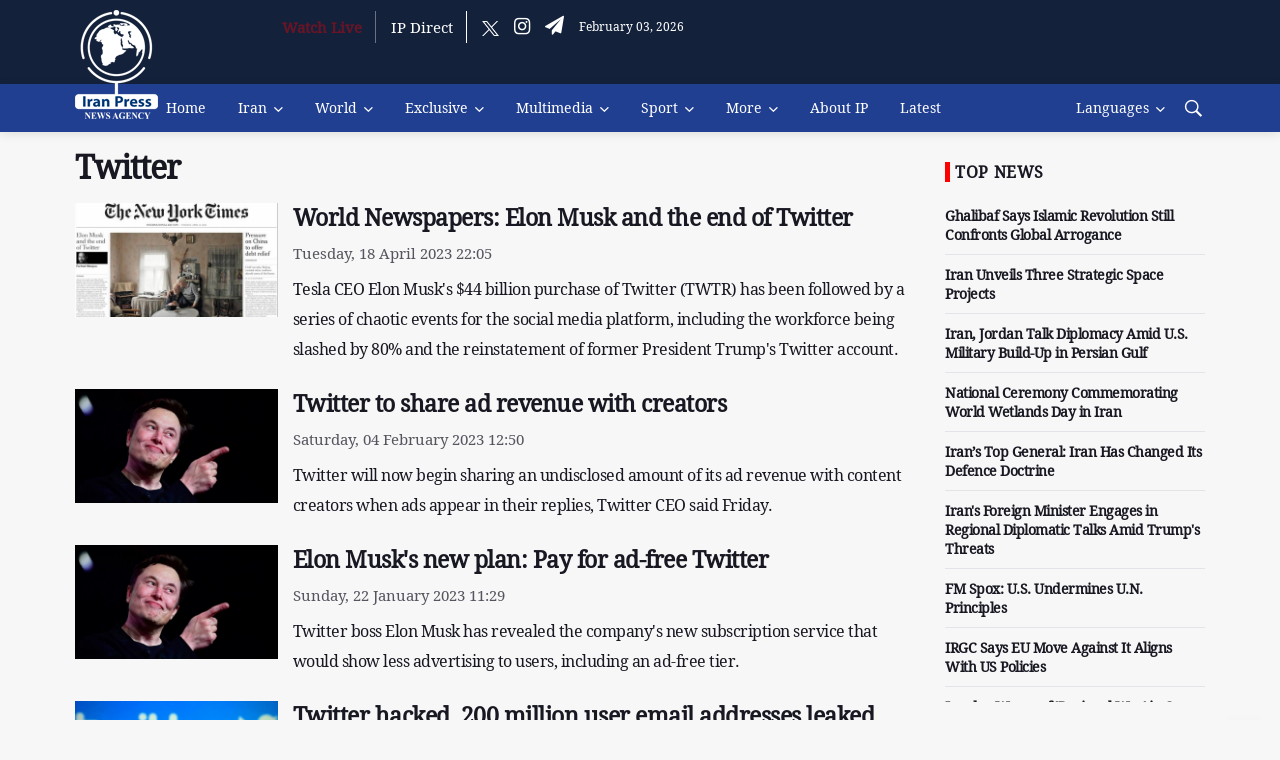

--- FILE ---
content_type: text/html; charset=utf-8
request_url: https://iranpress.com/tag/5665-twitter/2
body_size: 12897
content:


<!DOCTYPE html>

<html xmlns="http://www.w3.org/1999/xhtml">
<head><title>
	Twitter - Page 2
</title><meta charset="utf-8" />
    <!--[if IE]><meta http-equiv="X-UA-Compatible" content="IE=edge,chrome=1" /><![endif]-->
    <meta name="viewport" content="width=device-width,initial-scale=1,shrink-to-fit=no" /><meta name="ahrefs-site-verification" content="8d6f6d2ce3deb302d9389c969309abaa32a725f064d2e43941964fb192bfa41c" /><meta http-equiv="content-type" content="text/html;charset=utf-8" /><meta name="robots" content="index,follow" /><meta name="googlebot" content="archive" /><meta http-equiv="content-language" content="en" /><meta property="og:type" content="website" />
   

 

     <script src="https://iranpress.com//js/jquery.min.js" ></script>

    
           <!-- Favicons -->
    <link rel="shortcut icon" href="https://iranpress.com//img/favicon-iranpress.png" />
    <link rel="apple-touch-icon" href="https://iranpress.com//img/favicon-iranpress.png"/>
    <link rel="apple-touch-icon" sizes="72x72" href="https://iranpress.com//img/favicon-iranpress.png" />
    <link rel="apple-touch-icon" sizes="114x114" href="https://iranpress.com//img/favicon-iranpress.png" />

     <!-- Css -->
    <link rel="stylesheet" href='https://iranpress.com//css/bootstrap.min.css' />
    <link rel="stylesheet" href="https://iranpress.com//css/font-icons.css?v=9910123" />
    <link rel="stylesheet" href="https://iranpress.com//css/style.css?v=991016" />




 
    <link href='https://iranpress.com//css/fonts/font-awesome/css/font-awesome.css?v=9910123' rel="stylesheet" />
    <link href="https://iranpress.com//js/slick/slick-theme.css" rel="stylesheet" />
    <link href="https://iranpress.com//js/slick/slick.css" rel="stylesheet" />
    <link href="/css/custom.css?v=14010927" rel="stylesheet" />
    
        <link rel="canonical" href="https://iranpress.com/tag/5665-twitter" />

<meta name="description" content="Twitter" /><meta name="keywords" content="Twitter" /></head>
<body class="bg-light style-default style-rounded"  >


    <!-- Bg Overlay -->
    <div class="content-overlay"></div>

    <header class="sidenav" id="sidenav">

        <!-- close -->
        <div class="sidenav__close">
            <button class="sidenav__close-button" id="sidenav__close-button" aria-label="close sidenav">
                <i class="ui-close sidenav__close-icon"></i>
            </button>
        </div>
        <div  class="sidenavlogo"><img src="https://iranpress.com//img/watermark.png"></div>
        <!-- Nav -->
        <nav class="sidenav__menu-container">
            <ul class="sidenav__menu" role="menubar">
                 <li><a href='/' class='sidenav__menu-url'>Home</a></li><li>                      <a href='/iran' class='sidenav__menu-url'>Iran</a>                      <button class='sidenav__menu-toggle' aria-haspopup='true' aria-label='Open dropdown'><i class='ui-arrow-down'></i></button>                      <ul class='sidenav__menu-dropdown'><li><a href ='/iran-politics' class='sidenav__menu-url'>Politics</a></li><li><a href ='/iran-tourism' class='sidenav__menu-url'>Tourism</a></li><li><a href ='/sp--iran-economy' class='sidenav__menu-url'>Economy</a></li><li><a href ='/sp--iran-culture' class='sidenav__menu-url'>Culture</a></li><li><a href ='/sp--iran-defense' class='sidenav__menu-url'>Defense</a></li><li><a href ='/sp--iran-parliament' class='sidenav__menu-url'>Parliament</a></li><li><a href ='/iran-science' class='sidenav__menu-url'>Science</a></li><li><a href ='/iran-accidents' class='sidenav__menu-url'>Accidents</a></li><li><a href ='/category/312' class='sidenav__menu-url'>Health</a></li></ul></li><li>                      <a href='/world' class='sidenav__menu-url'>World</a>                      <button class='sidenav__menu-toggle' aria-haspopup='true' aria-label='Open dropdown'><i class='ui-arrow-down'></i></button>                      <ul class='sidenav__menu-dropdown'><li><a href ='/west-asia' class='sidenav__menu-url'>West Asia</a></li><li><a href ='/asia-pacific  ' class='sidenav__menu-url'>Asia Pacific</a></li><li><a href ='/europe' class='sidenav__menu-url'>Europe</a></li><li><a href ='/america' class='sidenav__menu-url'>America</a></li><li><a href ='/africa' class='sidenav__menu-url'>Africa</a></li><li><a href ='/organizations' class='sidenav__menu-url'>Organizations</a></li></ul></li><li>                      <a href='/exclusive' class='sidenav__menu-url'>Exclusive</a>                      <button class='sidenav__menu-toggle' aria-haspopup='true' aria-label='Open dropdown'><i class='ui-arrow-down'></i></button>                      <ul class='sidenav__menu-dropdown'><li><a href ='/interview' class='sidenav__menu-url'>Interview</a></li><li><a href ='/commentary' class='sidenav__menu-url'>Commentary</a></li><li><a href ='/report' class='sidenav__menu-url'>Report</a></li><li><a href ='/exclusive-news' class='sidenav__menu-url'>News</a></li></ul></li><li>                      <a href='/multimedia' class='sidenav__menu-url'>Multimedia</a>                      <button class='sidenav__menu-toggle' aria-haspopup='true' aria-label='Open dropdown'><i class='ui-arrow-down'></i></button>                      <ul class='sidenav__menu-dropdown'><li><a href ='/infographic' class='sidenav__menu-url'>Infographic</a></li><li><a href ='/photo' class='sidenav__menu-url'>Picture</a></li><li><a href ='/video' class='sidenav__menu-url'>Video</a></li><li><a href ='/podcast' class='sidenav__menu-url'>Podcast</a></li></ul></li><li>                      <a href='/sport' class='sidenav__menu-url'>Sport</a>                      <button class='sidenav__menu-toggle' aria-haspopup='true' aria-label='Open dropdown'><i class='ui-arrow-down'></i></button>                      <ul class='sidenav__menu-dropdown'><li><a href ='/iran-sport' class='sidenav__menu-url'>Iran Sports</a></li><li><a href ='/world-sport' class='sidenav__menu-url'>World Sports</a></li></ul></li> <li><a href='/live' class='sidenav__menu-url'>Watch Live</a></li> <li><a href='http://direct.iranpress.com/' class='sidenav__menu-url'>IP Direct</a></li> <li><a href='/about_us' class='sidenav__menu-url'>About IP</a></li> <li><a href='/allnews/1' class='sidenav__menu-url'>Latest</a></li><li>                      <a href='#' class='sidenav__menu-url'>More</a>                      <button class='sidenav__menu-toggle' aria-haspopup='true' aria-label='Open dropdown'><i class='ui-arrow-down'></i></button>                      <ul class='sidenav__menu-dropdown'><li><a href ='/category/249' class='sidenav__menu-url'>Health & Nutrition</a></li><li><a href ='/category/315' class='sidenav__menu-url'>Sci & Tech  </a></li></ul></li>

            </ul>
        </nav>

        <div class="socials sidenav__socials">
            <a class="social social-facebook" href="#" target="_blank" aria-label="facebook">
                <i class="ui-facebook"></i>
            </a>
            <a class="social social-twitter" href="#" target="_blank" aria-label="twitter">
                <i class="ui-twitter"></i>
            </a>

            <a class="social social-youtube" href="#" target="_blank" aria-label="youtube">
                <i class="ui-youtube"></i>
            </a>
            <a class="social social-instagram" href="#" target="_blank" aria-label="instagram">
                <i class="ui-instagram"></i>
            </a>
        </div>
    </header>
    <!-- end sidenav -->

    <main class="main oh" id="main">

        <!-- Top Bar -->
        <div class="top-bar d-none d-lg-block pb-24" style="padding-top: 10px; padding-bottom: 40px;">
            <div class="container">
                <div class="row">

                    <!-- Top menu -->
                    <div class="col-lg-1">
                        <a href="/" class="headerlogo">
                            <img src="https://iranpress.com//img/logo_default.png" /></a>
                   
                    </div>

                    <!-- Socials -->
                    <div class="col-lg-11">
                        <div class="row socials nav__socials socials--nobase socials--white justify-content-end">
                            <a href='/live' class='borderright redheaderlive blink_live' >Watch Live</a><a href='http://direct.iranpress.com' class='borderright ' target='_blank'>IP Direct</a><a class="social social-twitter" href="https://x.com/IranPress_eng" target="_blank" aria-label="twitter"><img src='/img/TwitterX.png' style='width:17px' /></a><a class="social social-instagram" href="https://www.instagram.com/iranpress_eng" target="_blank" aria-label="instagram"><i class="ui-instagram"></i></a><a class="social social-telegram" href="https://t.me/iranpress_com" target="_blank" aria-label="telegram"><i class="fa fa-send"></i></a>
          <span style='color:white;font-size:12px;'>February 03, 2026</span>
                        </div>
                   

                    </div>
                </div>

            </div>
        </div>
        <!-- end top bar -->

        <!-- Navigation -->
        <header class="nav">

            <div class="nav__holder nav--sticky">
                <div class="container relative">
                    <div class="flex-parent">

                        <!-- Side Menu Button -->
                        <button class="nav-icon-toggle d-lg-none d-xl-none d-md-none" id="nav-icon-toggle" aria-label="Open side menu">
                            <span class="nav-icon-toggle__box">
                                <span class="nav-icon-toggle__inner"></span>
                            </span>
                        </button>



                        <!-- Nav-wrap -->
                        <nav class="flex-child nav__wrap d-none d-lg-block">
                            <ul class="nav__menu headerdeskmenu">
                                <li class="Lidesklogo"><a href="/"><img src="https://iranpress.com//img/logo-mini.png" /></a></li>
                                <li  class=''><a href ='/'>Home</a></li><li class='nav__dropdown'>                                  <a href='/iran'>Iran</a>                                  <ul class='nav__dropdown-menu'><li class=''><a href ='/iran-politics'>Politics</a></li><li class=''><a href ='/iran-tourism'>Tourism</a></li><li class=''><a href ='/sp--iran-economy'>Economy</a></li><li class=''><a href ='/sp--iran-culture'>Culture</a></li><li class=''><a href ='/sp--iran-defense'>Defense</a></li><li class=''><a href ='/sp--iran-parliament'>Parliament</a></li><li class=''><a href ='/iran-science'>Science</a></li><li class=''><a href ='/category/312'>Health</a></li><li class=''><a href ='/iran-accidents'>Accidents</a></li></ul></li><li class='nav__dropdown'>                                  <a href='/world'>World</a>                                  <ul class='nav__dropdown-menu'><li class=''><a href ='/west-asia'>West Asia</a></li><li class=''><a href ='/asia-pacific  '>Asia Pacific</a></li><li class=''><a href ='/europe'>Europe</a></li><li class=''><a href ='/america'>America</a></li><li class=''><a href ='/africa'>Africa</a></li><li class=''><a href ='/organizations'>Organizations</a></li></ul></li><li class='nav__dropdown'>                                  <a href='/exclusive'>Exclusive</a>                                  <ul class='nav__dropdown-menu'><li class=''><a href ='/interview'>Interview</a></li><li class=''><a href ='/commentary'>Commentary</a></li><li class=''><a href ='/report'>Report</a></li><li class=''><a href ='/exclusive-news'>News</a></li></ul></li><li class='nav__dropdown'>                                  <a href='/multimedia'>Multimedia</a>                                  <ul class='nav__dropdown-menu'><li class=''><a href ='/infographic'>Infographic</a></li><li class=''><a href ='/photo'>Picture</a></li><li class=''><a href ='/video'>Video</a></li><li class=''><a href ='/podcast'>Podcast</a></li></ul></li><li class='nav__dropdown'>                                  <a href='/sport'>Sport</a>                                  <ul class='nav__dropdown-menu'><li class=''><a href ='/iran-sport'>Iran Sports</a></li><li class=''><a href ='/world-sport'>World Sports</a></li></ul></li><li class='nav__dropdown'>                                  <a href='#'>More</a>                                  <ul class='nav__dropdown-menu'><li class=''><a href ='/category/249'>Health & Nutrition</a></li><li class=''><a href ='/category/315'>Sci & Tech  </a></li></ul></li><li  class=''><a href ='/about_us'>About IP</a></li><li  class=''><a href ='/allnews/1'>Latest</a></li>


                            </ul>
                            <!-- end menu -->
                        </nav>
                        <!-- end nav-wrap -->

                        <!-- Nav Right -->
                        <div class="nav__right">
                            
                            <div class="logominimobile d-lg-none d-xl-none"><a href="/"><img src="https://iranpress.com//img/watermark.png" /></a>
                                
                            </div>
                            <span class='d-lg-none d-xl-none' style='color:white;font-size:10px;margin-top:28px'>February 03, 2026</span>
                            <!-- Search -->
                             <nav class="d-none d-lg-block d-xl-block" >
<ul class="nav__menu ">
 
 <li class='nav__dropdown'>
<a href='/'>Languages</a>
<ul class='nav__dropdown-menu'>
    <li class=''><a href="https://iranpress.com/">English</a></li>
    <li class=''><a href="https://arabic.iranpress.com">العربية</a></li>
    <li class=''><a href="https://farsi.iranpress.com/">فارسی</a></li>
   <li class=''><a href="https://french.iranpress.com/">Français</a></li>
</ul>

 </li> 
 
</ul>

</nav>

         <a class="mobilelangbtn" data-toggle="collapse" data-target="#Languages">Languages</a>
          
                            <div class="nav__right-item nav__search">
                                           



                                <a href="#" class="nav__search-trigger" id="nav__search-trigger">
                                    <i class="ui-search nav__search-trigger-icon"></i>
                                </a>
                                <div class="nav__search-box" id="nav__search-box">
                                    <form class="nav__search-form">
                                        <input type="text" placeholder="Search an article" class="nav__search-input " id="searchword" />
                                        <button type="submit" class="search-button btn btn-lg btn-color btn-button">
                                            <i class="ui-search nav__search-icon"></i>
                                        </button>
                                    </form>
                                </div>
                       
                            </div>

                        </div>
                        <!-- end nav right -->
             
                    </div>
                    <!-- end flex-parent -->
                     
                 
                </div>
                <!-- end container -->
                                   <div id="Languages" class="collapse hide">
<ul >
    <li class=''>
        <a href="https://iranpress.com/">English</a></li>
    <li class=''><a href="https://arabic.iranpress.com">العربية</a></li>
    <li class=''><a href="https://farsi.iranpress.com/">فارسی</a></li>
       <li class=''><a href="https://french.iranpress.com/">Français</a></li>
 
</ul>
  </div>
            </div>
                 
        </header>
        <!-- end navigation -->
                 


        <form name="form1" method="post" action="./2" id="form1">
<div>
<input type="hidden" name="__VIEWSTATE" id="__VIEWSTATE" value="Lv0u8vGRZ/mq4pEY01skJrQgUuMeOa2PyIWt9AkYcJ7d7y1PFux6fNHR3acqtegT3xaigCrqjzx7qHe1oXRE44ua7HQjKs9gQPpXpyVgr7SmVFgKby9IK6bsLezg7O8I/mDRUcnN4esYIglq/xeX7L5KYPKpkO2jOUvO0PaJh6/QjLL5iM+JPmGNZ9ZiXxlcRsyIDdkbsGQiczgBRItB5D1p0b4QoZV7OuBrZ2VsNeCkqBzX2zUI60FK8D5ixGuy0ij6dMzG3U/7k1wp1g0j6f1iwwmy5fkRX7lywCRT2KfCXPfYw38tzrrcyAOayxZjveoSN434KZZskoOhisQLbvkR/GK9BpAovNI8mWOUeSiA/AblcgFDrm5b+BAbz2/+pfmFgutM2rhRtMZp5F2SWCsGl73z/zIrk99rgmK8IHm3XXTsqY+G0gqUTtq8G5Zq7Zb4H87/lBENzOcZAzrp31NQD4PMgHPjqYaFz+4Jr2szIxk9e2hqHnPlPd6k5bPQ9hkkjPJ9pGG6sS/lpqlKjVMKYdM4HNM9d3Z2brD2NzKBPstfOYlQaEi+d2GlTUhUtBCNaX3ugWKM+vYHyVoV1/PDqlopjQuY4ZnIHScyu3TWBUkmmmFV0a4G1gqtvgqmegUiWYrzOlsM76p8mmyJbQeICo0P7p3cgT+2X/n1i1OgsaEMnr0AJZzQ3zr3MrIX+oV+aH8yBuGLL3SKCzVsyv/CKj6ZDCiSA8uYfw03beIT+TQbMYROJfr3LnkCe0VK3CXbfogPzOnUdAGI/f5be4K7W094O0vX3kBqk36wbmrBzhCDc3d182tL+SVu8yfRC6uX4E1Xiq2L4nJCyYGoPQDEPrMy6EzXj4B98swQxym4aJ3nsFrwPIu/JKo6rMe/CHSMd+42dGiZoiOzzhZEBhWRIKvyquueOICefREXMYDWCKJToqsBN9MdOas851tWF6ndJ/QUN+iL5RDJu7gUdiw4BgOCLM9Dt11cCUojk+cgfhyHcWzlVQAacu3H8ncQjf+sVtn1pekmK3tS1TcqLe0FRQ1zjKcKkSRJvoG62ySFCTuIMikTI867AWYsA8EwdWLRHZ7PTDUz1qIexS9EsueddsvdO/NRAhQGEbVIvuGOWr/YjJnfwGSbGI8PESnJnaZHX3bqUoMruidX+z/eG1rwvkwXhzT85Dv5GY17QmT0ffPPfCU98pCPbnpgBdT//fHBtOFFWQZmYg6LPwgFBYqMxtJdlif5k3a5CWhiP0MDNLj3/v8N/b3FuPxSlLhgRK7Q+/lIyTnj5P/UGtgXREjMm0eh0HsqLYmPhNSHzXQeBwt1vBuNPwn1LN+svmke5SjebNw34odgTibLsbeTwWOREMRSM2B3wbp096jsol/5bcminA6aq0UDlzynSlTywMqSha7tqPHLe7wkPxPok/4KlwRaB7jJ8aH7k1ZUQNa8fr2iF34PE7TGHZQoVZmKKpdFdXnJmA2FXoP9WSFiv7ZRdRD//bfhUuhf+0x5/vdbNtpz0dL5i9sFYZ7/hG+wCsl+4DtTF0L8578kO5bTsub1VHmGiLUs815kernpo13QVLycTEGwAl/1PAVTdMszwKDj4FMkjvPfzcyqmU155VV3qZnN0hEepsRoH2FK0yP8L/[base64]/5szsPHKO6upnxpNmAtsd/axzMUO8dYGMtSGUF0RklMqLymA+MeUh75uQ30j9VTzIM/0Cb5+SAXGWfJF+6RrxmTpHM+5Vv98kAOeELzYwUvNCPwdB2mGSe9pebPND9BuFgkxb/wJ0x7y5LVyjouJ9kjpAc1g05O2KqWEJTvG4OpKIh8aZ9Zgoybsu3XLX9Jq86y4dvzB264Ni6yjYxLoxm6zdITN+6j80ora+VUvCqrqh7J1fg0G4O4BuHNKc8I7LLXKQNob36QCia5HdSW4=" />
</div>

<div>

	<input type="hidden" name="__VIEWSTATEGENERATOR" id="__VIEWSTATEGENERATOR" value="7B49D7EB" />
	<input type="hidden" name="__VIEWSTATEENCRYPTED" id="__VIEWSTATEENCRYPTED" value="" />
</div>
            <div>
                
    
    
    
    <div class="home-entire-content ">
        <div class="container">
            <div class="row">
                <div class="col-lg-9 col-md-9 col-sm-12 col-xs-12">

                    <h1 class="country-main-title">
                        <span>
                          
                            Twitter
                        </span>
                    </h1>
                  
                    <div class="row">

                        <div class="col-lg-12 col-md-12 col-sm-12 col-xs-12">
                            
                                    
                                    <div class="row listitems">
                                        <div class="col-lg-3 col-md-3 col-sm-12 col-xs-12 itemslist">
                                            <a href="https://iranpress.com/content/76300/world-newspapers-elon-musk-and-the-end-twitter">
                                                <img src="https://cdn1.iranpress.com//uploads/image/2/scale840x473/2023/04/18/638174513784340484.jpg" alt='Iranpress: World Newspapers: Elon Musk and the end of Twitter'  class='img-fullwidth' data-icon='gallery'  data-iconposition='leftbottom' >
                                            </a>
                                        </div>
                                        <div class="col-lg-9 col-md-9 col-sm-12 col-xs-12   ">
                                            <h3>
                                                <a href="https://iranpress.com/content/76300/world-newspapers-elon-musk-and-the-end-twitter" class="category-title">
                                                    World Newspapers: Elon Musk and the end of Twitter
                                                </a>
                                            </h3>

                                            <span class="red-timer">
                                                Tuesday, 18 April 2023  22:05</span>


                                            <h6 class="newslead">
                                                <a href="https://iranpress.com/content/76300/world-newspapers-elon-musk-and-the-end-twitter" class="category-title">
                                                    Tesla CEO Elon Musk's $44 billion purchase of Twitter (TWTR) has been followed by a series of chaotic events for the social media platform, including the workforce being slashed by 80% and the reinstatement of former President Trump's Twitter account.


                                                </a>
                                            </h6>

                                        </div>
                                    </div>

                                
                                
                                    <div class="row listitems">
                                        <div class="col-lg-3 col-md-3 col-sm-12 col-xs-12 itemslist">
                                            <a href="https://iranpress.com/content/73606/twitter-share-revenue-with-creators">
                                                <img src="https://cdn1.iranpress.com//uploads/image/2/scale840x473/2023/02/04/638111085145726987.jpg" alt='Iranpress: Twitter to share ad revenue with creators'  class='img-fullwidth'  >
                                            </a>
                                        </div>
                                        <div class="col-lg-9 col-md-9 col-sm-12 col-xs-12   ">
                                            <h3>
                                                <a href="https://iranpress.com/content/73606/twitter-share-revenue-with-creators" class="category-title">
                                                    Twitter to share ad revenue with creators
                                                </a>
                                            </h3>

                                            <span class="red-timer">
                                                Saturday, 04 February 2023  12:50</span>


                                            <h6 class="newslead">
                                                <a href="https://iranpress.com/content/73606/twitter-share-revenue-with-creators" class="category-title">
                                                    Twitter will now begin sharing an undisclosed amount of its ad revenue with content creators when ads appear in their replies, Twitter CEO said Friday.
                                                </a>
                                            </h6>

                                        </div>
                                    </div>

                                
                                
                                    <div class="row listitems">
                                        <div class="col-lg-3 col-md-3 col-sm-12 col-xs-12 itemslist">
                                            <a href="https://iranpress.com/content/72126/elon-musk-new-plan-pay-for-ad-free-twitter">
                                                <img src="https://cdn1.iranpress.com//uploads/image/2/scale840x473/2023/01/22/638099837135016117.jpg" alt='Iranpress: Elon Musk's new plan: Pay for ad-free Twitter'  class='img-fullwidth'  >
                                            </a>
                                        </div>
                                        <div class="col-lg-9 col-md-9 col-sm-12 col-xs-12   ">
                                            <h3>
                                                <a href="https://iranpress.com/content/72126/elon-musk-new-plan-pay-for-ad-free-twitter" class="category-title">
                                                    Elon Musk's new plan: Pay for ad-free Twitter
                                                </a>
                                            </h3>

                                            <span class="red-timer">
                                                Sunday, 22 January 2023  11:29</span>


                                            <h6 class="newslead">
                                                <a href="https://iranpress.com/content/72126/elon-musk-new-plan-pay-for-ad-free-twitter" class="category-title">
                                                    Twitter boss Elon Musk has revealed the company's new subscription service that would show less advertising to users, including an ad-free tier.
                                                </a>
                                            </h6>

                                        </div>
                                    </div>

                                
                                
                                    <div class="row listitems">
                                        <div class="col-lg-3 col-md-3 col-sm-12 col-xs-12 itemslist">
                                            <a href="https://iranpress.com/content/71528/twitter-hacked-200-million-user-email-addresses-leaked">
                                                <img src="https://cdn1.iranpress.com//uploads/image/2/scale840x473/2023/01/06/crop638085657971446106.jpg" alt='Iranpress: Twitter hacked, 200 million user email addresses leaked'  class='img-fullwidth'  >
                                            </a>
                                        </div>
                                        <div class="col-lg-9 col-md-9 col-sm-12 col-xs-12   ">
                                            <h3>
                                                <a href="https://iranpress.com/content/71528/twitter-hacked-200-million-user-email-addresses-leaked" class="category-title">
                                                    Twitter hacked, 200 million user email addresses leaked
                                                </a>
                                            </h3>

                                            <span class="red-timer">
                                                Friday, 06 January 2023  01:37</span>


                                            <h6 class="newslead">
                                                <a href="https://iranpress.com/content/71528/twitter-hacked-200-million-user-email-addresses-leaked" class="category-title">
                                                    Hackers stole the email addresses of more than 200 million Twitter users and posted them on an online hacking forum, informed sources said.
                                                </a>
                                            </h6>

                                        </div>
                                    </div>

                                
                                
                                    <div class="row listitems">
                                        <div class="col-lg-3 col-md-3 col-sm-12 col-xs-12 itemslist">
                                            <a href="https://iranpress.com/content/70915/twitter-users-vote-for-elon-musk-quit-ceo">
                                                <img src="https://cdn1.iranpress.com//uploads/image/2/scale840x473/2022/12/19/638070892700682069.jpg" alt='Iranpress: Twitter users vote for Elon Musk to quit as CEO'  class='img-fullwidth'  >
                                            </a>
                                        </div>
                                        <div class="col-lg-9 col-md-9 col-sm-12 col-xs-12   ">
                                            <h3>
                                                <a href="https://iranpress.com/content/70915/twitter-users-vote-for-elon-musk-quit-ceo" class="category-title">
                                                    Twitter users vote for Elon Musk to quit as CEO
                                                </a>
                                            </h3>

                                            <span class="red-timer">
                                                Monday, 19 December 2022  23:29</span>


                                            <h6 class="newslead">
                                                <a href="https://iranpress.com/content/70915/twitter-users-vote-for-elon-musk-quit-ceo" class="category-title">
                                                    Twitter users voted for Elon Musk to step down from his role as head of the social platform in a poll the billionaire entrepreneur said he would respect.
                                                </a>
                                            </h6>

                                        </div>
                                    </div>

                                
                                
                                    <div class="row listitems">
                                        <div class="col-lg-3 col-md-3 col-sm-12 col-xs-12 itemslist">
                                            <a href="https://iranpress.com/content/70275/hate-speech-surges-twitter-following-elon-musk-takeover">
                                                <img src="https://cdn1.iranpress.com//uploads/image/2/scale840x473/2022/12/03/crop638056378976558943.jpg" alt='Iranpress: Hate speech surges on Twitter following Elon Musk takeover'  class='img-fullwidth'  >
                                            </a>
                                        </div>
                                        <div class="col-lg-9 col-md-9 col-sm-12 col-xs-12   ">
                                            <h3>
                                                <a href="https://iranpress.com/content/70275/hate-speech-surges-twitter-following-elon-musk-takeover" class="category-title">
                                                    Hate speech surges on Twitter following Elon Musk takeover
                                                </a>
                                            </h3>

                                            <span class="red-timer">
                                                Saturday, 03 December 2022  04:18</span>


                                            <h6 class="newslead">
                                                <a href="https://iranpress.com/content/70275/hate-speech-surges-twitter-following-elon-musk-takeover" class="category-title">
                                                    New researches indicate that hate and defamation have dramatically increased on Twitter since Elon Musk since took over the social network company.
                                                </a>
                                            </h6>

                                        </div>
                                    </div>

                                
                                
                                    <div class="row listitems">
                                        <div class="col-lg-3 col-md-3 col-sm-12 col-xs-12 itemslist">
                                            <a href="https://iranpress.com/content/70205/threatens-ban-twitter-bloc-wide-reports">
                                                <img src="https://cdn1.iranpress.com//uploads/image/2/scale840x473/2022/12/01/crop638054573823724318.jpg" alt='Iranpress: EU threatens to ban Twitter bloc-wide: Reports'  class='img-fullwidth'  >
                                            </a>
                                        </div>
                                        <div class="col-lg-9 col-md-9 col-sm-12 col-xs-12   ">
                                            <h3>
                                                <a href="https://iranpress.com/content/70205/threatens-ban-twitter-bloc-wide-reports" class="category-title">
                                                    EU threatens to ban Twitter bloc-wide: Reports
                                                </a>
                                            </h3>

                                            <span class="red-timer">
                                                Thursday, 01 December 2022  02:11</span>


                                            <h6 class="newslead">
                                                <a href="https://iranpress.com/content/70205/threatens-ban-twitter-bloc-wide-reports" class="category-title">
                                                    The European Union has reportedly threatened to ban Twitter on the bloc’s territory if the social network’s new owner, Elon Musk, does not abide by new strict content moderation rules.
                                                </a>
                                            </h6>

                                        </div>
                                    </div>

                                
                                
                                    <div class="row listitems">
                                        <div class="col-lg-3 col-md-3 col-sm-12 col-xs-12 itemslist">
                                            <a href="https://iranpress.com/content/69751/twitter-employees-begin-quit-after-elon-musk-ultimatum">
                                                <img src="https://cdn1.iranpress.com//uploads/image/2/scale840x473/2022/11/19/638044471454554406.jpg" alt='Iranpress: Twitter employees begin to quit after Elon Musk's ultimatum'  class='img-fullwidth'  >
                                            </a>
                                        </div>
                                        <div class="col-lg-9 col-md-9 col-sm-12 col-xs-12   ">
                                            <h3>
                                                <a href="https://iranpress.com/content/69751/twitter-employees-begin-quit-after-elon-musk-ultimatum" class="category-title">
                                                    Twitter employees begin to quit after Elon Musk's ultimatum
                                                </a>
                                            </h3>

                                            <span class="red-timer">
                                                Saturday, 19 November 2022  09:33</span>


                                            <h6 class="newslead">
                                                <a href="https://iranpress.com/content/69751/twitter-employees-begin-quit-after-elon-musk-ultimatum" class="category-title">
                                                    After Twitter's new owner threatened to fire those employees that don't work "long hours at high intensity," hundreds of employees are estimated to have decided to quit.
                                                </a>
                                            </h6>

                                        </div>
                                    </div>

                                
                                
                                    <div class="row listitems">
                                        <div class="col-lg-3 col-md-3 col-sm-12 col-xs-12 itemslist">
                                            <a href="https://iranpress.com/content/69277/world-newspapers-musk-layoffs-leave-twitter-half-its-size">
                                                <img src="https://cdn1.iranpress.com//uploads/image/2/scale840x473/2022/11/05/638032748957442505.jpg" alt='Iranpress: World Newspapers: Musk’s layoffs leave Twitter at half its size'  class='img-fullwidth' data-icon='gallery'  data-iconposition='leftbottom' >
                                            </a>
                                        </div>
                                        <div class="col-lg-9 col-md-9 col-sm-12 col-xs-12   ">
                                            <h3>
                                                <a href="https://iranpress.com/content/69277/world-newspapers-musk-layoffs-leave-twitter-half-its-size" class="category-title">
                                                    World Newspapers: Musk’s layoffs leave Twitter at half its size
                                                </a>
                                            </h3>

                                            <span class="red-timer">
                                                Saturday, 05 November 2022  20:51</span>


                                            <h6 class="newslead">
                                                <a href="https://iranpress.com/content/69277/world-newspapers-musk-layoffs-leave-twitter-half-its-size" class="category-title">
                                                    When the ax came down at Twitter on Friday, it did not fall smoothly. The first sign that some of the company’s 7,500 employees had been laid off came when their email accounts were shut off late Thursday. 203
                                                </a>
                                            </h6>

                                        </div>
                                    </div>

                                
                                
                                    <div class="row listitems">
                                        <div class="col-lg-3 col-md-3 col-sm-12 col-xs-12 itemslist">
                                            <a href="https://iranpress.com/content/69099/warns-twitter-against-pushing-hate-speech">
                                                <img src="https://cdn1.iranpress.com//uploads/image/2/scale840x473/2022/11/01/crop638028647394993445.jpg" alt='Iranpress: UN warns Twitter against pushing hate speech'  class='img-fullwidth'  >
                                            </a>
                                        </div>
                                        <div class="col-lg-9 col-md-9 col-sm-12 col-xs-12   ">
                                            <h3>
                                                <a href="https://iranpress.com/content/69099/warns-twitter-against-pushing-hate-speech" class="category-title">
                                                    UN warns Twitter against pushing hate speech
                                                </a>
                                            </h3>

                                            <span class="red-timer">
                                                Tuesday, 01 November 2022  01:59</span>


                                            <h6 class="newslead">
                                                <a href="https://iranpress.com/content/69099/warns-twitter-against-pushing-hate-speech" class="category-title">
                                                    The UN is closely watching how Twitter is being used after Elon Musk's buyout amid concerns over the promotion of hate speech on social media, a spokesperson said on Monday.
                                                </a>
                                            </h6>

                                        </div>
                                    </div>

                                
                                

                        </div>
                    </div>

                    <div class="row">

                        <div class="pagination">
                             <span id="PagerBottom"><a class="paging-other" href="/tag/5665-twitter/1"><<</a>&nbsp;<a class="paging-other" href="/tag/5665-twitter/1"><</a>&nbsp;<a class="pagerButton" href="/tag/5665-twitter/1">1</a>&nbsp;<span class="pagerButtonCurrentPage">2</span>&nbsp;<a class="pagerButton" href="/tag/5665-twitter/3">3</a>&nbsp;<a class="pagerButton" href="/tag/5665-twitter/4">4</a>&nbsp;<a class="pagerButton" href="/tag/5665-twitter/5">5</a>&nbsp;&nbsp;<a class="pagerButton" href="/tag/5665-twitter/6">...</a>&nbsp;<a class="paging-other" href="/tag/5665-twitter/3">></a>&nbsp;<a class="paging-other" href="/tag/5665-twitter/8">>></a>&nbsp;</span>
                        </div>

                    </div>
                </div>

                 <div class="col-lg-3 col-md-3   col-sm-12 col-xs-12 ">
                       <div class="widget widget-headlines">


                  
                        <h4 class="widget-title">Top News</h4>
                   

                    <ul class="post-list-small post-list-small--1 latestnewssidebar">


                           <li class='post-list-small__item'>
                                <article class='post-list-small__entry clearfix'>
                                    <div class='post-list-small__body'>
                                        <h3 class='post-list-small__entry-title'>
                                            <a href='https://iranpress.com/content/315084/ghalibaf-says-islamic-revolution-still-confronts-global-arrogance'>Ghalibaf Says Islamic Revolution Still Confronts Global Arrogance</a>
                                        </h3>
                                    </div>
                                </article>
                            </li>   <li class='post-list-small__item'>
                                <article class='post-list-small__entry clearfix'>
                                    <div class='post-list-small__body'>
                                        <h3 class='post-list-small__entry-title'>
                                            <a href='https://iranpress.com/content/315081/iran-unveils-three-strategic-space-projects'>Iran Unveils Three Strategic Space Projects</a>
                                        </h3>
                                    </div>
                                </article>
                            </li>   <li class='post-list-small__item'>
                                <article class='post-list-small__entry clearfix'>
                                    <div class='post-list-small__body'>
                                        <h3 class='post-list-small__entry-title'>
                                            <a href='https://iranpress.com/content/315075/iran-jordan-talk-diplomacy-amid-us-military-build-up-persian-gulf'>Iran, Jordan Talk Diplomacy Amid U.S. Military Build-Up in Persian Gulf</a>
                                        </h3>
                                    </div>
                                </article>
                            </li>   <li class='post-list-small__item'>
                                <article class='post-list-small__entry clearfix'>
                                    <div class='post-list-small__body'>
                                        <h3 class='post-list-small__entry-title'>
                                            <a href='https://iranpress.com/content/315073/national-ceremony-commemorating-world-wetlands-day-iran'>National Ceremony Commemorating World Wetlands Day in Iran</a>
                                        </h3>
                                    </div>
                                </article>
                            </li>   <li class='post-list-small__item'>
                                <article class='post-list-small__entry clearfix'>
                                    <div class='post-list-small__body'>
                                        <h3 class='post-list-small__entry-title'>
                                            <a href='https://iranpress.com/content/315055/iran-top-general-iran-has-changed-its-defence-doctrine'>Iran’s Top General: Iran Has Changed Its Defence Doctrine</a>
                                        </h3>
                                    </div>
                                </article>
                            </li>   <li class='post-list-small__item'>
                                <article class='post-list-small__entry clearfix'>
                                    <div class='post-list-small__body'>
                                        <h3 class='post-list-small__entry-title'>
                                            <a href='https://iranpress.com/content/315058/iran-foreign-minister-engages-regional-diplomatic-talks-amid-trump-threats'>Iran's Foreign Minister Engages in Regional Diplomatic Talks Amid Trump's Threats</a>
                                        </h3>
                                    </div>
                                </article>
                            </li>   <li class='post-list-small__item'>
                                <article class='post-list-small__entry clearfix'>
                                    <div class='post-list-small__body'>
                                        <h3 class='post-list-small__entry-title'>
                                            <a href='https://iranpress.com/content/315059/spox-us-undermines-un-principles'>FM Spox: U.S. Undermines U.N. Principles</a>
                                        </h3>
                                    </div>
                                </article>
                            </li>   <li class='post-list-small__item'>
                                <article class='post-list-small__entry clearfix'>
                                    <div class='post-list-small__body'>
                                        <h3 class='post-list-small__entry-title'>
                                            <a href='https://iranpress.com/content/315045/irgc-says-move-against-aligns-with-policies'>IRGC Says EU Move Against It Aligns With US Policies</a>
                                        </h3>
                                    </div>
                                </article>
                            </li>   <li class='post-list-small__item'>
                                <article class='post-list-small__entry clearfix'>
                                    <div class='post-list-small__body'>
                                        <h3 class='post-list-small__entry-title'>
                                            <a href='https://iranpress.com/content/315041/leader-warns-regional-war-case-any-us-aggression'>Leader Warns of 'Regional War' in Case of Any U.S. Aggression</a>
                                        </h3>
                                    </div>
                                </article>
                            </li>   <li class='post-list-small__item'>
                                <article class='post-list-small__entry clearfix'>
                                    <div class='post-list-small__body'>
                                        <h3 class='post-list-small__entry-title'>
                                            <a href='https://iranpress.com/content/315027/thousands-rally-london-against-israel-war-gaza'>Thousands Rally in London Against Israel’s War on Gaza</a>
                                        </h3>
                                    </div>
                                </article>
                            </li>


                    </ul>


                </div>
                    <div class="widget widget-headlines">


                    <a href="/allnews/1">
                        <h4 class="widget-title">Latest News</h4>
                    </a>

                    <ul class="post-list-small post-list-small--1 latestnewssidebar">


                           <li class='post-list-small__item'>
                                <article class='post-list-small__entry clearfix'>
                                    <div class='post-list-small__body'>
                                        <h3 class='post-list-small__entry-title'>
                                            <a href='https://iranpress.com/content/315084/ghalibaf-says-islamic-revolution-still-confronts-global-arrogance'>Ghalibaf Says Islamic Revolution Still Confronts Global Arrogance</a>
                                        </h3>
                                    </div>
                                </article>
                            </li>   <li class='post-list-small__item'>
                                <article class='post-list-small__entry clearfix'>
                                    <div class='post-list-small__body'>
                                        <h3 class='post-list-small__entry-title'>
                                            <a href='https://iranpress.com/content/315081/iran-unveils-three-strategic-space-projects'>Iran Unveils Three Strategic Space Projects</a>
                                        </h3>
                                    </div>
                                </article>
                            </li>   <li class='post-list-small__item'>
                                <article class='post-list-small__entry clearfix'>
                                    <div class='post-list-small__body'>
                                        <h3 class='post-list-small__entry-title'>
                                            <a href='https://iranpress.com/content/315076/iranian-pakistani-academics-voice-solidarity-with-iran-leader'>Iranian, Pakistani Academics Voice Solidarity with Iran’s Leader</a>
                                        </h3>
                                    </div>
                                </article>
                            </li>   <li class='post-list-small__item'>
                                <article class='post-list-small__entry clearfix'>
                                    <div class='post-list-small__body'>
                                        <h3 class='post-list-small__entry-title'>
                                            <a href='https://iranpress.com/content/315075/iran-jordan-talk-diplomacy-amid-us-military-build-up-persian-gulf'>Iran, Jordan Talk Diplomacy Amid U.S. Military Build-Up in Persian Gulf</a>
                                        </h3>
                                    </div>
                                </article>
                            </li>   <li class='post-list-small__item'>
                                <article class='post-list-small__entry clearfix'>
                                    <div class='post-list-small__body'>
                                        <h3 class='post-list-small__entry-title'>
                                            <a href='https://iranpress.com/content/315073/national-ceremony-commemorating-world-wetlands-day-iran'>National Ceremony Commemorating World Wetlands Day in Iran</a>
                                        </h3>
                                    </div>
                                </article>
                            </li>   <li class='post-list-small__item'>
                                <article class='post-list-small__entry clearfix'>
                                    <div class='post-list-small__body'>
                                        <h3 class='post-list-small__entry-title'>
                                            <a href='https://iranpress.com/content/315071/sheikh-zakzaki-iranian-revolution-transferred power-people'>Sheikh Zakzaki: Iranian Revolution Transferred Power to People</a>
                                        </h3>
                                    </div>
                                </article>
                            </li>   <li class='post-list-small__item'>
                                <article class='post-list-small__entry clearfix'>
                                    <div class='post-list-small__body'>
                                        <h3 class='post-list-small__entry-title'>
                                            <a href='https://iranpress.com/content/315069/niger-accuses-france-benin-backing-takfiri-terrorists-after-airport-attack'>Niger Accuses France, Benin of Backing Takfiri Terrorists After Airport Attack</a>
                                        </h3>
                                    </div>
                                </article>
                            </li>   <li class='post-list-small__item'>
                                <article class='post-list-small__entry clearfix'>
                                    <div class='post-list-small__body'>
                                        <h3 class='post-list-small__entry-title'>
                                            <a href='https://iranpress.com/content/315066/israel-keeps-deadly-bombing-southern-lebanon'>Israel Keeps Deadly Bombing of Southern Lebanon</a>
                                        </h3>
                                    </div>
                                </article>
                            </li>   <li class='post-list-small__item'>
                                <article class='post-list-small__entry clearfix'>
                                    <div class='post-list-small__body'>
                                        <h3 class='post-list-small__entry-title'>
                                            <a href='https://iranpress.com/content/315062/support-for-environmental-activists-essential-for-preserving-future iran'>Support for Environmental Activists is Essential for Preserving Future: Iran's VP</a>
                                        </h3>
                                    </div>
                                </article>
                            </li>   <li class='post-list-small__item'>
                                <article class='post-list-small__entry clearfix'>
                                    <div class='post-list-small__body'>
                                        <h3 class='post-list-small__entry-title'>
                                            <a href='https://iranpress.com/content/315055/iran-top-general-iran-has-changed-its-defence-doctrine'>Iran’s Top General: Iran Has Changed Its Defence Doctrine</a>
                                        </h3>
                                    </div>
                                </article>
                            </li>   <li class='post-list-small__item'>
                                <article class='post-list-small__entry clearfix'>
                                    <div class='post-list-small__body'>
                                        <h3 class='post-list-small__entry-title'>
                                            <a href='https://iranpress.com/content/315058/iran-foreign-minister-engages-regional-diplomatic-talks-amid-trump-threats'>Iran's Foreign Minister Engages in Regional Diplomatic Talks Amid Trump's Threats</a>
                                        </h3>
                                    </div>
                                </article>
                            </li>   <li class='post-list-small__item'>
                                <article class='post-list-small__entry clearfix'>
                                    <div class='post-list-small__body'>
                                        <h3 class='post-list-small__entry-title'>
                                            <a href='https://iranpress.com/content/315059/spox-us-undermines-un-principles'>FM Spox: U.S. Undermines U.N. Principles</a>
                                        </h3>
                                    </div>
                                </article>
                            </li>   <li class='post-list-small__item'>
                                <article class='post-list-small__entry clearfix'>
                                    <div class='post-list-small__body'>
                                        <h3 class='post-list-small__entry-title'>
                                            <a href='https://iranpress.com/content/315048/44th-fajr-theater-festival-concludes-with-winners-announced-tehran'>44th Fajr Theater Festival Concludes With Winners Announced In Tehran</a>
                                        </h3>
                                    </div>
                                </article>
                            </li>   <li class='post-list-small__item'>
                                <article class='post-list-small__entry clearfix'>
                                    <div class='post-list-small__body'>
                                        <h3 class='post-list-small__entry-title'>
                                            <a href='https://iranpress.com/content/315045/irgc-says-move-against-aligns-with-policies'>IRGC Says EU Move Against It Aligns With US Policies</a>
                                        </h3>
                                    </div>
                                </article>
                            </li>   <li class='post-list-small__item'>
                                <article class='post-list-small__entry clearfix'>
                                    <div class='post-list-small__body'>
                                        <h3 class='post-list-small__entry-title'>
                                            <a href='https://iranpress.com/content/315044/iran-defeats-afghanistan-afc-futsal-asian-cup-group-decider'>Iran Defeats Afghanistan in AFC Futsal Asian Cup Group Decider</a>
                                        </h3>
                                    </div>
                                </article>
                            </li>   <li class='post-list-small__item'>
                                <article class='post-list-small__entry clearfix'>
                                    <div class='post-list-small__body'>
                                        <h3 class='post-list-small__entry-title'>
                                            <a href='https://iranpress.com/content/315042/terror-designation-irgc-exposes-complicity-unrest-iran-sheikh-zakzaky'>EU Terror Designation of IRGC Exposes Complicity in Unrest in Iran: Sheikh Zakzaky</a>
                                        </h3>
                                    </div>
                                </article>
                            </li>   <li class='post-list-small__item'>
                                <article class='post-list-small__entry clearfix'>
                                    <div class='post-list-small__body'>
                                        <h3 class='post-list-small__entry-title'>
                                            <a href='https://iranpress.com/content/315041/leader-warns-regional-war-case-any-us-aggression'>Leader Warns of 'Regional War' in Case of Any U.S. Aggression</a>
                                        </h3>
                                    </div>
                                </article>
                            </li>   <li class='post-list-small__item'>
                                <article class='post-list-small__entry clearfix'>
                                    <div class='post-list-small__body'>
                                        <h3 class='post-list-small__entry-title'>
                                            <a href='https://iranpress.com/content/315030/german-defense-minister-casts-doubt-russia-intentions-war-grinds'>German Defense Minister Casts Doubt on Russia’s Intentions as War Grinds On</a>
                                        </h3>
                                    </div>
                                </article>
                            </li>   <li class='post-list-small__item'>
                                <article class='post-list-small__entry clearfix'>
                                    <div class='post-list-small__body'>
                                        <h3 class='post-list-small__entry-title'>
                                            <a href='https://iranpress.com/content/315027/thousands-rally-london-against-israel-war-gaza'>Thousands Rally in London Against Israel’s War on Gaza</a>
                                        </h3>
                                    </div>
                                </article>
                            </li>   <li class='post-list-small__item'>
                                <article class='post-list-small__entry clearfix'>
                                    <div class='post-list-small__body'>
                                        <h3 class='post-list-small__entry-title'>
                                            <a href='https://iranpress.com/content/315026/lebanese-civilian-martyred-israeli-drone-strike-south-lebanon'>Lebanese Civilian Martyred in Israeli Drone Strike in South Lebanon</a>
                                        </h3>
                                    </div>
                                </article>
                            </li>   <li class='post-list-small__item'>
                                <article class='post-list-small__entry clearfix'>
                                    <div class='post-list-small__body'>
                                        <h3 class='post-list-small__entry-title'>
                                            <a href='https://iranpress.com/content/315022/iran-army-chief-says-missile-and-air-defense-power-stronger-than-before'>Iran Army Chief Says Missile and Air Defense Power Stronger Than Before</a>
                                        </h3>
                                    </div>
                                </article>
                            </li>   <li class='post-list-small__item'>
                                <article class='post-list-small__entry clearfix'>
                                    <div class='post-list-small__body'>
                                        <h3 class='post-list-small__entry-title'>
                                            <a href='https://iranpress.com/content/315017/araghchi-“iran-can-defend-itself-and-needs-one”'>Araghchi: “Iran Can Defend Itself and Needs No One”</a>
                                        </h3>
                                    </div>
                                </article>
                            </li>   <li class='post-list-small__item'>
                                <article class='post-list-small__entry clearfix'>
                                    <div class='post-list-small__body'>
                                        <h3 class='post-list-small__entry-title'>
                                            <a href='https://iranpress.com/content/315016/iranian-president-enemy-aim-was-create-conflict-and-hatred-among-people'>Iranian President: Enemy's Aim Was To Create Conflict And Hatred Among People</a>
                                        </h3>
                                    </div>
                                </article>
                            </li>   <li class='post-list-small__item'>
                                <article class='post-list-small__entry clearfix'>
                                    <div class='post-list-small__body'>
                                        <h3 class='post-list-small__entry-title'>
                                            <a href='https://iranpress.com/content/315010/larijani-holds-talks-with-putin-us–iran-tensions-spike'>Larijani Holds Talks With Putin as U.S.–Iran Tensions Spike</a>
                                        </h3>
                                    </div>
                                </article>
                            </li>   <li class='post-list-small__item'>
                                <article class='post-list-small__entry clearfix'>
                                    <div class='post-list-small__body'>
                                        <h3 class='post-list-small__entry-title'>
                                            <a href='https://iranpress.com/content/315007/iran-highlights-nuclear-stance-regional-coop-talks-with-turkey'>Iran Highlights Nuclear Stance, Regional Coop. in Talks with Turkey</a>
                                        </h3>
                                    </div>
                                </article>
                            </li>   <li class='post-list-small__item'>
                                <article class='post-list-small__entry clearfix'>
                                    <div class='post-list-small__body'>
                                        <h3 class='post-list-small__entry-title'>
                                            <a href='https://iranpress.com/content/315006/iran-turkey-cooperation-key-regional-stability'>Iran-Turkey Cooperation: Key to Regional Stability</a>
                                        </h3>
                                    </div>
                                </article>
                            </li>   <li class='post-list-small__item'>
                                <article class='post-list-small__entry clearfix'>
                                    <div class='post-list-small__body'>
                                        <h3 class='post-list-small__entry-title'>
                                            <a href='https://iranpress.com/content/314999/turkey-president-meets-iran-araghchi'>Turkey’s President Meets Iran’s FM Araghchi</a>
                                        </h3>
                                    </div>
                                </article>
                            </li>   <li class='post-list-small__item'>
                                <article class='post-list-small__entry clearfix'>
                                    <div class='post-list-small__body'>
                                        <h3 class='post-list-small__entry-title'>
                                            <a href='https://iranpress.com/content/314995/iran-envoy-islamabad-“we-dont-want-war-but-ready-defend”'>Iran Envoy in Islamabad: “We Don’t Want War-But ready to defend”</a>
                                        </h3>
                                    </div>
                                </article>
                            </li>   <li class='post-list-small__item'>
                                <article class='post-list-small__entry clearfix'>
                                    <div class='post-list-small__body'>
                                        <h3 class='post-list-small__entry-title'>
                                            <a href='https://iranpress.com/content/314994/turkey-iran-urge-de‑escalation-reject-foreign-intervention'>Turkey, Iran Urge De‑escalation, Reject Foreign Intervention</a>
                                        </h3>
                                    </div>
                                </article>
                            </li>   <li class='post-list-small__item'>
                                <article class='post-list-small__entry clearfix'>
                                    <div class='post-list-small__body'>
                                        <h3 class='post-list-small__entry-title'>
                                            <a href='https://iranpress.com/content/314991/shifting-power-dynamics-signal-shift-away-from-western-dominance-expert'>Shifting Power Dynamics Signal Shift Away from Western Dominance: Expert</a>
                                        </h3>
                                    </div>
                                </article>
                            </li>


                    </ul>


                </div>
                       <div class="widget widget-headlines">


                
                        <h4 class="widget-title">Most Viewed  </h4>
                    

                    <ul class="post-list-small post-list-small--1 latestnewssidebar">


                           <li class='post-list-small__item'>
                                <article class='post-list-small__entry clearfix'>
                                    <div class='post-list-small__body'>
                                        <h3 class='post-list-small__entry-title'>
                                            <a href='https://iranpress.com/content/315055/iran-top-general-iran-has-changed-its-defence-doctrine'>Iran’s Top General: Iran Has Changed Its Defence Doctrine</a>
                                        </h3>
                                    </div>
                                </article>
                            </li>   <li class='post-list-small__item'>
                                <article class='post-list-small__entry clearfix'>
                                    <div class='post-list-small__body'>
                                        <h3 class='post-list-small__entry-title'>
                                            <a href='https://iranpress.com/content/315044/iran-defeats-afghanistan-afc-futsal-asian-cup-group-decider'>Iran Defeats Afghanistan in AFC Futsal Asian Cup Group Decider</a>
                                        </h3>
                                    </div>
                                </article>
                            </li>   <li class='post-list-small__item'>
                                <article class='post-list-small__entry clearfix'>
                                    <div class='post-list-small__body'>
                                        <h3 class='post-list-small__entry-title'>
                                            <a href='https://iranpress.com/content/315075/iran-jordan-talk-diplomacy-amid-us-military-build-up-persian-gulf'>Iran, Jordan Talk Diplomacy Amid U.S. Military Build-Up in Persian Gulf</a>
                                        </h3>
                                    </div>
                                </article>
                            </li>   <li class='post-list-small__item'>
                                <article class='post-list-small__entry clearfix'>
                                    <div class='post-list-small__body'>
                                        <h3 class='post-list-small__entry-title'>
                                            <a href='https://iranpress.com/content/315042/terror-designation-irgc-exposes-complicity-unrest-iran-sheikh-zakzaky'>EU Terror Designation of IRGC Exposes Complicity in Unrest in Iran: Sheikh Zakzaky</a>
                                        </h3>
                                    </div>
                                </article>
                            </li>   <li class='post-list-small__item'>
                                <article class='post-list-small__entry clearfix'>
                                    <div class='post-list-small__body'>
                                        <h3 class='post-list-small__entry-title'>
                                            <a href='https://iranpress.com/content/315048/44th-fajr-theater-festival-concludes-with-winners-announced-tehran'>44th Fajr Theater Festival Concludes With Winners Announced In Tehran</a>
                                        </h3>
                                    </div>
                                </article>
                            </li>   <li class='post-list-small__item'>
                                <article class='post-list-small__entry clearfix'>
                                    <div class='post-list-small__body'>
                                        <h3 class='post-list-small__entry-title'>
                                            <a href='https://iranpress.com/content/315071/sheikh-zakzaki-iranian-revolution-transferred power-people'>Sheikh Zakzaki: Iranian Revolution Transferred Power to People</a>
                                        </h3>
                                    </div>
                                </article>
                            </li>   <li class='post-list-small__item'>
                                <article class='post-list-small__entry clearfix'>
                                    <div class='post-list-small__body'>
                                        <h3 class='post-list-small__entry-title'>
                                            <a href='https://iranpress.com/content/315045/irgc-says-move-against-aligns-with-policies'>IRGC Says EU Move Against It Aligns With US Policies</a>
                                        </h3>
                                    </div>
                                </article>
                            </li>   <li class='post-list-small__item'>
                                <article class='post-list-small__entry clearfix'>
                                    <div class='post-list-small__body'>
                                        <h3 class='post-list-small__entry-title'>
                                            <a href='https://iranpress.com/content/315076/iranian-pakistani-academics-voice-solidarity-with-iran-leader'>Iranian, Pakistani Academics Voice Solidarity with Iran’s Leader</a>
                                        </h3>
                                    </div>
                                </article>
                            </li>   <li class='post-list-small__item'>
                                <article class='post-list-small__entry clearfix'>
                                    <div class='post-list-small__body'>
                                        <h3 class='post-list-small__entry-title'>
                                            <a href='https://iranpress.com/content/315058/iran-foreign-minister-engages-regional-diplomatic-talks-amid-trump-threats'>Iran's Foreign Minister Engages in Regional Diplomatic Talks Amid Trump's Threats</a>
                                        </h3>
                                    </div>
                                </article>
                            </li>   <li class='post-list-small__item'>
                                <article class='post-list-small__entry clearfix'>
                                    <div class='post-list-small__body'>
                                        <h3 class='post-list-small__entry-title'>
                                            <a href='https://iranpress.com/content/315059/spox-us-undermines-un-principles'>FM Spox: U.S. Undermines U.N. Principles</a>
                                        </h3>
                                    </div>
                                </article>
                            </li>   <li class='post-list-small__item'>
                                <article class='post-list-small__entry clearfix'>
                                    <div class='post-list-small__body'>
                                        <h3 class='post-list-small__entry-title'>
                                            <a href='https://iranpress.com/content/315073/national-ceremony-commemorating-world-wetlands-day-iran'>National Ceremony Commemorating World Wetlands Day in Iran</a>
                                        </h3>
                                    </div>
                                </article>
                            </li>   <li class='post-list-small__item'>
                                <article class='post-list-small__entry clearfix'>
                                    <div class='post-list-small__body'>
                                        <h3 class='post-list-small__entry-title'>
                                            <a href='https://iranpress.com/content/315069/niger-accuses-france-benin-backing-takfiri-terrorists-after-airport-attack'>Niger Accuses France, Benin of Backing Takfiri Terrorists After Airport Attack</a>
                                        </h3>
                                    </div>
                                </article>
                            </li>   <li class='post-list-small__item'>
                                <article class='post-list-small__entry clearfix'>
                                    <div class='post-list-small__body'>
                                        <h3 class='post-list-small__entry-title'>
                                            <a href='https://iranpress.com/content/315081/iran-unveils-three-strategic-space-projects'>Iran Unveils Three Strategic Space Projects</a>
                                        </h3>
                                    </div>
                                </article>
                            </li>   <li class='post-list-small__item'>
                                <article class='post-list-small__entry clearfix'>
                                    <div class='post-list-small__body'>
                                        <h3 class='post-list-small__entry-title'>
                                            <a href='https://iranpress.com/content/315066/israel-keeps-deadly-bombing-southern-lebanon'>Israel Keeps Deadly Bombing of Southern Lebanon</a>
                                        </h3>
                                    </div>
                                </article>
                            </li>   <li class='post-list-small__item'>
                                <article class='post-list-small__entry clearfix'>
                                    <div class='post-list-small__body'>
                                        <h3 class='post-list-small__entry-title'>
                                            <a href='https://iranpress.com/content/315062/support-for-environmental-activists-essential-for-preserving-future iran'>Support for Environmental Activists is Essential for Preserving Future: Iran's VP</a>
                                        </h3>
                                    </div>
                                </article>
                            </li>


                    </ul>


                </div>
                </div>
            </div>
           
        </div>
    </div>





    <style>
        .iconItem {
            position: absolute;
            top: 0px;
            left: 15px;
            right: 0px;
            bottom: 5px;
        }
        .widget.widget-headlines {
    margin-top: 30px;
}
         .row .itemslist {
        padding-right:0px !important;
        }
    </style>
 
    

            </div>
        </form>
        <!-- Footer -->
        <footer class="footer footer--dark">
            <div class="container">
                <div class="footer__widgets">
                    <div class="row">

                        <div class="col-lg-4 col-md-4">
                            <aside class="widget widget-logo">
                                <a href="/">
                                    <img src="https://iranpress.com//img/logo_default_white.png"  class="logo__img"  />
                                </a>

                                <div class="socials socials--large socials--rounded mb-24">

                                    <a href="https://x.com/IranPress_eng" class="social social-twitter" aria-label="twitter"><img src='/img/TwitterX.png'  style='width:17px'  /></a><a href="https://www.instagram.com/iranpress_eng" class="social social-instagram" aria-label="instagram"><i class="ui-instagram"></i></a><a class="social social-telegram" href="https://t.me/iranpress_com" target="_blank" aria-label="telegram"><i class="fa fa-send"></i></a>





                                </div>
                                <p class="copyright">
                                    © Copyright 2025 Iranpress. All rights reserved.
                                </p>
                            </aside>
                        </div>
                        <div class="col-lg-8 col-md-8">
                            <div class="row">
                                <div class="col-lg-3 col-md-3 col-sm-4 percentwidth50">
                                    <aside class="widget widget_nav_menu">
                                         <a href='/iran'>   <h4 class='widget-title'>IRAN</h4></a><ul><li><a href ='/iran_politics'>Politics</a></li><li><a href ='/iran-tourism'>Tourism</a></li><li><a href ='/sp--iran-economy'>Economy</a></li><li><a href ='/sp--iran-culture'>Culture</a></li><li><a href ='/sp--iran-defense'>Defense</a></li><li><a href ='/iran-science'>Science</a></li><li><a href ='/sp--iran-parliament'>Parliament</a></li></ul>

                                    </aside>
                                </div>

                                <div class="col-lg-3 col-md-3 col-sm-4 percentwidth50">
                                    <aside class="widget widget_nav_menu">
                                         <a href='/world'>   <h4 class='widget-title'>WORLD</h4></a><ul><li><a href ='/west-asia'>West Asia</a></li><li><a href ='/asia-pacific  '>Asia Pacific</a></li><li><a href ='/europe'>Europe</a></li><li><a href ='/america'>America</a></li><li><a href ='/africa'>Africa</a></li><li><a href ='/organizations'>Organizations</a></li></ul>
                                    </aside>
                                </div>
                                <div class="col-lg-3 col-md-3 col-sm-4 percentwidth50">
                                    <aside class="widget widget_nav_menu">
                                         <a href='/exclusive'>   <h4 class='widget-title'>EXCLUSIVE</h4></a><ul><li><a href ='/interview'>Interview</a></li><li><a href ='/commentary'>Commentary</a></li><li><a href ='/report'>Report</a></li><li><a href ='/exclusive-news'>News</a></li></ul>
                                    </aside>
                                </div>
                                <div class="col-lg-3 col-md-3 col-sm-4 percentwidth50">
                                    <aside class="widget widget_nav_menu">
                                         <a href='/multimedia'>   <h4 class='widget-title'>MULTIMEDIA</h4></a><ul><li><a href ='/category/28'>Infography</a></li><li><a href ='/photo'>Photo Gallery</a></li><li><a href ='/video'>Video</a></li></ul>
                                    </aside>
                                </div>
                                 </div>
                                 <div class="row footersecondrow">
                                <div class="col-lg-3 col-md-3 col-sm-4 percentwidth50">
                                    <aside class="widget widget_nav_menu">
                                         <a href='/sport'>   <h4 class='widget-title'>SPORT</h4></a><ul><li><a href ='/iran-sport'>Iran Sports</a></li><li><a href ='/world-sport'>World Sports</a></li></ul>
                                    </aside>
                                </div>
                                <div class="col-lg-3 col-md-3 col-sm-4 percentwidth50">
                                    <aside class="widget widget_nav_menu">
                                         <a href=''>   <h4 class='widget-title'>CONNECTION</h4></a><ul><li><a href ='/about_us'>About Us</a></li><li><a href ='/contact_us'>Contact Us</a></li><li><a href ='/RSS'>RSS</a></li></ul>
                                    </aside>
                                </div>
                                <div class="col-lg-3 col-md-3 col-sm-4 percentwidth50">
                                    <aside class="widget widget_nav_menu">
                                         <a href=''>   <h4 class='widget-title'>TOPICS </h4></a><ul><li><a href ='https://direct.iranpress.com'>IP Direct</a></li></ul>
                                    </aside>
                                </div>
                                <div class="col-lg-3 col-md-3 col-sm-4 percentwidth50">
                                    <aside class="widget widget_nav_menu">
                                         <a href=''>   <h4 class='widget-title'>LANGUAGES</h4></a><ul><li><a href ='https://iranpress.com'>English</a></li><li><a href ='http://arabic.iranpress.com'>Arabic</a></li><li><a href ='https://farsi.iranpress.com/'>Persian</a></li></ul>
                                    </aside>
                                </div>
                            </div>
                        </div>
                    </div>
                </div>
            </div>
            <!-- end container -->
        </footer>
        <!-- end footer -->

        <div id="back-to-top">
            <a href="#top" aria-label="Go to top"><i class="ui-arrow-up"></i></a>
        </div>

    </main>
    <!-- end main-wrapper -->
    <input type='hidden' data-buildtime='2026-02-03 17:09:03'/>




    
 


    <!-- jQuery Scripts -->

    <script src="https://iranpress.com//js/bootstrap.min.js"></script>
    <script src="https://iranpress.com//js/easing.min.js"></script>
 
 
    <script src="https://iranpress.com//js/jquery.newsTicker.min.js"></script>
    <script src="https://iranpress.com//js/modernizr.min.js"></script>
       <script src="https://iranpress.com//js/slick/slick.min.js"></script>
    <script src="https://iranpress.com//js/yall.min.js"></script>

    <script src="https://iranpress.com//js/scripts.js?v=14020725"></script>

 


      <script>
          document.addEventListener("DOMContentLoaded", yall);

    
  </script>

     

 
<script>
  var _paq = window._paq = window._paq || [];
  /* tracker methods like "setCustomDimension" should be called before "trackPageView" */
  _paq.push(['trackPageView']);
  _paq.push(['enableLinkTracking']);
  (function() {
    var u="https://stats.iranpress.com/";
    _paq.push(['setTrackerUrl', u+'matomo.php']);
    _paq.push(['setSiteId', '45']);
    var d=document, g=d.createElement('script'), s=d.getElementsByTagName('script')[0];
    g.async=true; g.src=u+'matomo.js'; s.parentNode.insertBefore(g,s);
  })();
</script>
 
 
    <script type="text/javascript">
        (function (c, l, a, r, i, t, y) {
            c[a] = c[a] || function () { (c[a].q = c[a].q || []).push(arguments) };
            t = l.createElement(r); t.async = 1; t.src = "https://www.clarity.ms/tag/" + i;
            y = l.getElementsByTagName(r)[0]; y.parentNode.insertBefore(t, y);
        })(window, document, "clarity", "script", "fjpyu8eznl");
    </script>

    <script async type="application/javascript"
        src="https://news.google.com/swg/js/v1/swg-basic.js"></script>
<script>
  (self.SWG_BASIC = self.SWG_BASIC || []).push( basicSubscriptions => {
    basicSubscriptions.init({
      type: "NewsArticle",
      isPartOfType: ["Product"],
      isPartOfProductId: "CAowjK2zDA:openaccess",
      clientOptions: { theme: "light", lang: "en" },
    });
  });
</script>


    <!-- Google tag (gtag.js) -->
<script async src="https://www.googletagmanager.com/gtag/js?id=G-PE4F7YXRH0"></script>
<script>
  window.dataLayer = window.dataLayer || [];
  function gtag(){dataLayer.push(arguments);}
  gtag('js', new Date());

  gtag('config', 'G-PE4F7YXRH0');
</script>
</body>
</html>
